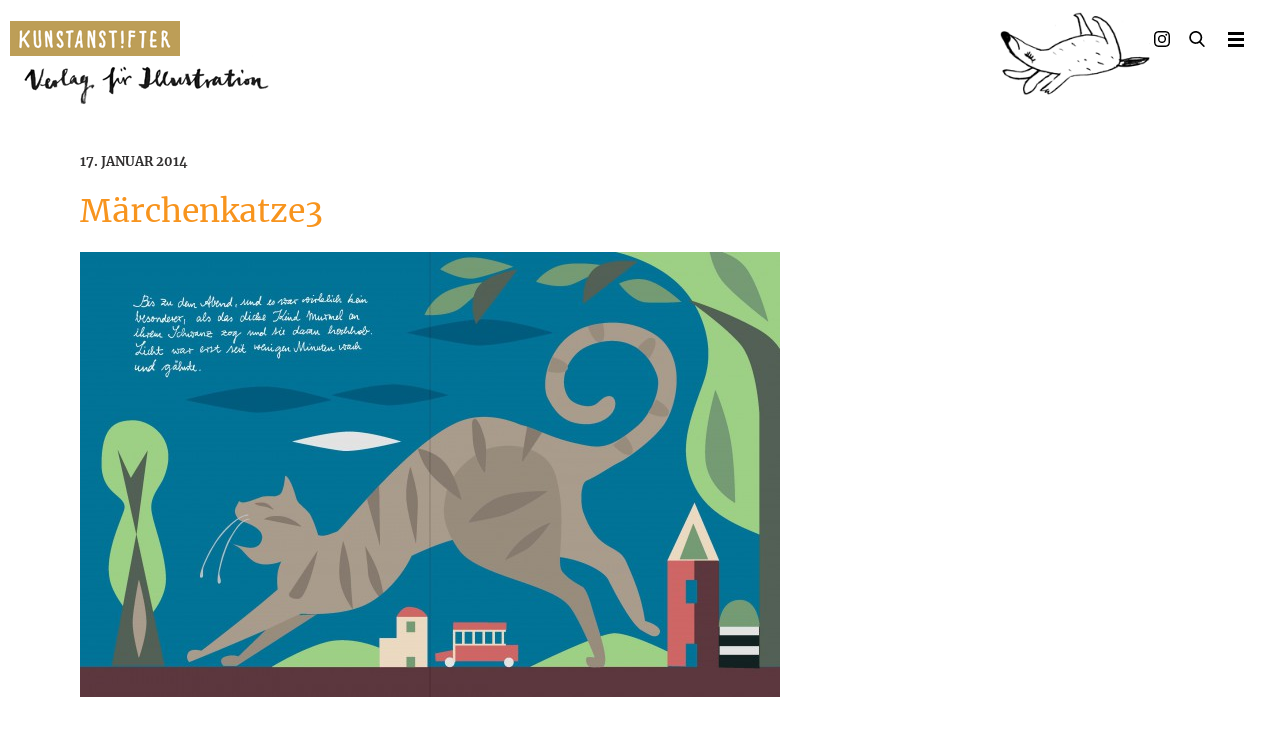

--- FILE ---
content_type: text/css
request_url: https://kunstanstifter.de/wp-content/themes/kunstanstifter/style.css?ver=4d33177020609a06b433e3fb7ac126ef
body_size: 9485
content:
@charset "UTF-8";
/*!
Theme Name: Kunstanstifter-Theme
Theme URI: http://kunstanstifter.de
Description: Theme for kunstanstifter.de.
Version: 1.0.0
Author: Dots United GmbH
Author URI: http://dotsunited.de
*/
/* normalize.css v2.1.2 | MIT License | git.io/normalize */
/* ==========================================================================
   HTML5 display definitions
   ========================================================================== */
/**
 * Correct `block` display not defined in IE 8/9.
 */
article,
aside,
details,
figcaption,
figure,
footer,
header,
hgroup,
main,
nav,
section,
summary {
  display: block;
}
/**
 * Correct `inline-block` display not defined in IE 8/9.
 */
audio,
canvas,
video {
  display: inline-block;
}
/**
 * Prevent modern browsers from displaying `audio` without controls.
 * Remove excess height in iOS 5 devices.
 */
audio:not([controls]) {
  display: none;
  height: 0;
}
/**
 * Address `[hidden]` styling not present in IE 8/9.
 * Hide the `template` element in IE, Safari, and Firefox < 22.
 */
[hidden],
template {
  display: none;
}
/* ==========================================================================
   Base
   ========================================================================== */
/**
 * 1. Set default font family to sans-serif.
 * 2. Prevent iOS text size adjust after orientation change, without disabling
 *    user zoom.
 */
html {
  font-family: sans-serif;
  /* 1 */
  -ms-text-size-adjust: 100%;
  /* 2 */
  -webkit-text-size-adjust: 100%;
  /* 2 */
}
/**
 * Remove default margin.
 */
body {
  margin: 0;
}
/* ==========================================================================
   Links
   ========================================================================== */
/**
 * Remove the gray background color from active links in IE 10.
 */
a {
  background: transparent;
}
/**
 * Improve readability when focused and also mouse hovered in all browsers.
 */
a:active,
a:hover {
  outline: 0;
}
/* ==========================================================================
   Typography
   ========================================================================== */
/**
 * Address variable `h1` font-size and margin within `section` and `article`
 * contexts in Firefox 4+, Safari 5, and Chrome.
 */
h1 {
  font-size: 2em;
  margin: 0.67em 0;
}
/**
 * Address styling not present in IE 8/9, Safari 5, and Chrome.
 */
abbr[title] {
  border-bottom: 1px dotted;
}
/**
 * Address style set to `bolder` in Firefox 4+, Safari 5, and Chrome.
 */
b,
strong {
  font-weight: bold;
}
/**
 * Address styling not present in Safari 5 and Chrome.
 */
dfn {
  font-style: italic;
}
/**
 * Address differences between Firefox and other browsers.
 */
hr {
  -moz-box-sizing: content-box;
  box-sizing: content-box;
  height: 0;
}
/**
 * Address styling not present in IE 8/9.
 */
mark {
  background: #ff0;
  color: #000;
}
/**
 * Correct font family set oddly in Safari 5 and Chrome.
 */
code,
kbd,
pre,
samp {
  font-family: monospace, serif;
  font-size: 1em;
}
/**
 * Improve readability of pre-formatted text in all browsers.
 */
pre {
  white-space: pre-wrap;
}
/**
 * Set consistent quote types.
 */
q {
  quotes: "\201C" "\201D" "\2018" "\2019";
}
/**
 * Address inconsistent and variable font size in all browsers.
 */
small {
  font-size: 80%;
}
/**
 * Prevent `sub` and `sup` affecting `line-height` in all browsers.
 */
sub,
sup {
  font-size: 75%;
  line-height: 0;
  position: relative;
  vertical-align: baseline;
}
sup {
  top: -0.5em;
}
sub {
  bottom: -0.25em;
}
/* ==========================================================================
   Embedded content
   ========================================================================== */
/**
 * Remove border when inside `a` element in IE 8/9.
 */
img {
  border: 0;
}
/**
 * Correct overflow displayed oddly in IE 9.
 */
svg:not(:root) {
  overflow: hidden;
}
/* ==========================================================================
   Figures
   ========================================================================== */
/**
 * Address margin not present in IE 8/9 and Safari 5.
 */
figure {
  margin: 0;
}
/* ==========================================================================
   Forms
   ========================================================================== */
/**
 * Define consistent border, margin, and padding.
 */
fieldset {
  border: 1px solid #c0c0c0;
  margin: 0 2px;
  padding: 0.35em 0.625em 0.75em;
}
/**
 * 1. Correct `color` not being inherited in IE 8/9.
 * 2. Remove padding so people aren't caught out if they zero out fieldsets.
 */
legend {
  border: 0;
  /* 1 */
  padding: 0;
  /* 2 */
}
/**
 * 1. Correct font family not being inherited in all browsers.
 * 2. Correct font size not being inherited in all browsers.
 * 3. Address margins set differently in Firefox 4+, Safari 5, and Chrome.
 */
button,
input,
select,
textarea {
  font-family: inherit;
  /* 1 */
  font-size: 100%;
  /* 2 */
  margin: 0;
  /* 3 */
}
/**
 * Address Firefox 4+ setting `line-height` on `input` using `!important` in
 * the UA stylesheet.
 */
button,
input {
  line-height: normal;
}
/**
 * Address inconsistent `text-transform` inheritance for `button` and `select`.
 * All other form control elements do not inherit `text-transform` values.
 * Correct `button` style inheritance in Chrome, Safari 5+, and IE 8+.
 * Correct `select` style inheritance in Firefox 4+ and Opera.
 */
button,
select {
  text-transform: none;
}
/**
 * 1. Avoid the WebKit bug in Android 4.0.* where (2) destroys native `audio`
 *    and `video` controls.
 * 2. Correct inability to style clickable `input` types in iOS.
 * 3. Improve usability and consistency of cursor style between image-type
 *    `input` and others.
 */
button,
html input[type="button"],
input[type="reset"],
input[type="submit"] {
  -webkit-appearance: button;
  /* 2 */
  cursor: pointer;
  /* 3 */
}
/**
 * Re-set default cursor for disabled elements.
 */
button[disabled],
html input[disabled] {
  cursor: default;
}
/**
 * 1. Address box sizing set to `content-box` in IE 8/9.
 * 2. Remove excess padding in IE 8/9.
 */
input[type="checkbox"],
input[type="radio"] {
  box-sizing: border-box;
  /* 1 */
  padding: 0;
  /* 2 */
}
/**
 * 1. Address `appearance` set to `searchfield` in Safari 5 and Chrome.
 * 2. Address `box-sizing` set to `border-box` in Safari 5 and Chrome
 *    (include `-moz` to future-proof).
 */
input[type="search"] {
  -webkit-appearance: textfield;
  /* 1 */
  -moz-box-sizing: content-box;
  -webkit-box-sizing: content-box;
  /* 2 */
  box-sizing: content-box;
}
/**
 * Remove inner padding and search cancel button in Safari 5 and Chrome
 * on OS X.
 */
input[type="search"]::-webkit-search-cancel-button,
input[type="search"]::-webkit-search-decoration {
  -webkit-appearance: none;
}
/**
 * Remove inner padding and border in Firefox 4+.
 */
button::-moz-focus-inner,
input::-moz-focus-inner {
  border: 0;
  padding: 0;
}
/**
 * 1. Remove default vertical scrollbar in IE 8/9.
 * 2. Improve readability and alignment in all browsers.
 */
textarea {
  overflow: auto;
  /* 1 */
  vertical-align: top;
  /* 2 */
}
/* ==========================================================================
   Tables
   ========================================================================== */
/**
 * Remove most spacing between table cells.
 */
table {
  border-collapse: collapse;
  border-spacing: 0;
}
html,
body {
  height: 100%;
}
body {
  background: #fff;
  font-family: "Local Merriweather Sans", "Helvetica", "Arial", sans-serif;
  font-size: 16px;
  line-height: 1.5;
  color: #312f2f;
  padding: 0;
}
* {
  -webkit-box-sizing: border-box;
  -moz-box-sizing: border-box;
  box-sizing: border-box;
}
a {
  color: #f7941e;
  /*&:visited {
        color: lighten(@color-highlight, 5%);
    }

    &:hover,
    &:active,
    &:focus {
        color: darken(@color-highlight, 10%);
    }*/
}
.url {
  display: inline-block;
  line-height: 26px;
  font-family: "Local Merriweather", serif;
  font-style: italic;
  color: #312f2f;
  padding-left: 2.1875em;
  background-image: url(assets/img/icon-url.png);
  background-repeat: no-repeat;
  background-position: 0 50%;
  background-size: 25px 25px;
}
@media only screen and (-webkit-min-device-pixel-ratio: 2), only screen and (min--moz-device-pixel-ratio: 2), only screen and (-o-min-device-pixel-ratio: 2/1), only screen and (min-device-pixel-ratio: 2), only screen and (min-resolution: 192dpi), only screen and (min-resolution: 2dppx) {
  .url {
    background-image: url(assets/img/icon-url@2x.png);
  }
}
/* Assistive text */
.screen-reader-text {
  clip: rect(1px, 1px, 1px, 1px);
  position: absolute !important;
}
.screen-reader-text:focus {
  background-color: #f1f1f1;
  border-radius: 3px;
  box-shadow: 0 0 2px 2px rgba(0, 0, 0, 0.6);
  clip: auto !important;
  color: #21759b;
  display: block;
  font-size: 14px;
  font-weight: bold;
  height: auto;
  line-height: normal;
  padding: 15px 23px 14px;
  position: absolute;
  left: 5px;
  top: 5px;
  text-decoration: none;
  width: auto;
  z-index: 100000;
  /* Above WP toolbar */
}
.btn {
  display: inline-block;
  background: #312f2f;
  color: #fcfcfc;
  text-decoration: none;
  padding: 0.9375em 1.5625em;
}
.btn:visited {
  color: #fcfcfc;
}
.btn:hover {
  color: #f7941e;
  box-shadow: 0 0 10px rgba(0, 0, 0, 0.2);
}
.btn-cart {
  padding-left: 4.6875em;
  background-image: url(assets/img/icon-cart.png);
  background-repeat: no-repeat;
  background-position: 1.5625em 50%;
  background-size: 2.0625em 1.875em;
}
@media only screen and (-webkit-min-device-pixel-ratio: 2), only screen and (min--moz-device-pixel-ratio: 2), only screen and (-o-min-device-pixel-ratio: 2/1), only screen and (min-device-pixel-ratio: 2), only screen and (min-resolution: 192dpi), only screen and (min-resolution: 2dppx) {
  .btn-cart {
    background-image: url(assets/img/icon-cart@2x.png);
  }
}
.btn-sample {
  display: inline-block;
  background: #F2AEAE;
  font-family: "Amaticsc Bold";
  font-size: 32px;
  color: #fcfcfc;
  margin-top: 10px;
  padding: 3px 25px;
  text-decoration: none;
  padding-right: 1.90625em;
  background-image: url(assets/img/icon-arrow.png);
  background-repeat: no-repeat;
  background-position: right 0.78125em center;
  background-size: 0.6875em 0.625em;
}
@media only screen and (-webkit-min-device-pixel-ratio: 2), only screen and (min--moz-device-pixel-ratio: 2), only screen and (-o-min-device-pixel-ratio: 2/1), only screen and (min-device-pixel-ratio: 2), only screen and (min-resolution: 192dpi), only screen and (min-resolution: 2dppx) {
  .btn-sample {
    background-image: url(assets/img/icon-arrow@2x.png);
  }
}
.btn-contact {
  display: inline-block;
  background: #FFF583;
  font-family: "Amaticsc Bold";
  font-size: 32px;
  color: #6363D3;
  margin-top: 10px;
  padding: 3px 25px;
  text-decoration: none;
  padding-right: 1.90625em;
  background-image: url(assets/img/icon-arrow-blue.png);
  background-repeat: no-repeat;
  background-position: right 0.78125em center;
  background-size: 0.6875em 0.625em;
}
@media only screen and (-webkit-min-device-pixel-ratio: 2), only screen and (min--moz-device-pixel-ratio: 2), only screen and (-o-min-device-pixel-ratio: 2/1), only screen and (min-device-pixel-ratio: 2), only screen and (min-resolution: 192dpi), only screen and (min-resolution: 2dppx) {
  .btn-contact {
    background-image: url(assets/img/icon-arrow-blue@2x.png);
  }
}
.gallery {
  letter-spacing: -0.31em;
  *letter-spacing: normal;
  *word-spacing: -0.43em;
  text-rendering: optimizespeed;
  display: -webkit-flex;
  -webkit-flex-flow: row wrap;
  display: -ms-flexbox;
  -ms-flex-flow: row wrap;
  font-family: FreeSans, Arimo, "Droid Sans", Helvetica, Arial, sans-serif;
}
.gallery .opera-only :-o-prefocus,
.gallery {
  word-spacing: -0.43em;
}
.gallery-item {
  width: 50%;
  display: inline-block;
  *display: inline;
  zoom: 1;
  letter-spacing: normal;
  word-spacing: normal;
  vertical-align: top;
  text-rendering: auto;
  font-family: "Local Merriweather Sans", "Helvetica", "Arial", sans-serif;
  margin: 0;
  padding: 0 2% 2% 0;
}
@media all and (max-width: 52em) {
  .gallery-item {
    width: 100%;
    padding: 0 0 2% 0;
  }
}
.gallery-icon {
  background: #f2f2f2;
  padding: 3% 4%;
}
.gallery-icon img {
  display: block;
  max-width: 100%;
  height: auto;
  margin: auto;
}
.page-header {
  position: relative;
  min-width: 16.25em;
  padding-top: 2.5em;
  margin-left: 5em;
  margin-right: 5em;
}
.page-header:before,
.page-header:after {
  content: " ";
  /* 1 */
  display: table;
  /* 2 */
}
.page-header:after {
  clear: both;
}
@media all and (max-width: 1475px) {
  .page-header {
    max-width: none;
    padding-top: 1.25em;
    margin-left: 0.625em;
    margin-right: 0.625em;
  }
}
.page-header--logo {
  display: block;
  float: left;
  width: 16.5625em;
  height: 5.6875em;
  margin-top: 0.0625em;
}
.page-header--logo img {
  width: 16.5625em;
}
@media all and (max-width: 52em) {
  .page-header--logo {
    width: 10.3125em;
    height: 3.5625em;
  }
  .page-header--logo img {
    width: 10.3125em;
  }
}
.page-header--nav {
  float: left;
  margin-left: 1em;
}
@media all and (max-width: 1566px) {
  .page-header--nav {
    float: right;
    margin-left: 0;
    margin-right: 30px;
  }
}
@media all and (max-width: 1475px) {
  .page-header--nav {
    display: none;
  }
}
.page-header--menu {
  float: right;
  display: none;
  margin-top: 5px;
  margin-right: 20px;
}
.page-header--menu .menu-main-btn {
  display: block;
  width: 1.75em;
  height: 1.75em;
  background-color: transparent;
  background-image: url(assets/img/icon-menu.svg);
  background-position: center center;
  background-repeat: no-repeat;
  background-size: 1em 1em;
  text-indent: -9999px;
}
.ie8 .page-header--menu .menu-main-btn,
.ie7 .page-header--menu .menu-main-btn {
  background-image: url(assets/img/icon-menu.png);
}
@media all and (max-width: 1475px) {
  .page-header--menu {
    display: block;
  }
}
.page-meta-header {
  width: 100%;
  left: 0;
  right: 0;
  margin: 0 auto;
  position: absolute;
  top: 14px;
  z-index: 5;
  display: flex;
  flex-direction: row;
  flex-wrap: wrap;
  align-items: center;
  justify-content: flex-end;
}
.page-header--lang {
  position: relative;
}
@media (max-width: 1475px) {
  .page-header--lang {
    display: none;
  }
}
.page-container {
  position: relative;
  z-index: 10;
  background: #fff;
  min-height: 100%;
  min-width: 100%;
}
.page-body {
  min-width: 16.25em;
  margin-top: 2.5em;
  margin-left: 5em;
  margin-right: 1.25em;
}
@media all and (max-width: 60em) {
  .page-body {
    border-top: 1px solid #f0f0f0;
    margin: 0;
    margin-top: 0.625em;
    padding-top: 1.25em;
    padding-left: 0.625em;
    padding-right: 0.625em;
  }
}
.page-footer {
  border-top: 1px solid #f0f0f0;
  min-width: 16.25em;
  margin-top: 3.75em;
  padding-top: 2.5em;
  padding-left: 5em;
  padding-right: 5em;
}
@media all and (max-width: 60em) {
  .page-footer {
    margin-top: 2.5em;
    padding-top: 1.25em;
    padding-left: 0.625em;
    padding-right: 0.625em;
  }
}
.page-footer .title {
  display: block;
  font-weight: bold;
  margin-bottom: 1.25em;
}
.page-footer ul {
  margin: 0;
  padding: 0;
  list-style: none;
}
.page-footer a,
.page-footer .copyright,
.page-footer address {
  font-size: 14px;
  font-size: 0.875rem;
  color: #312f2f;
  text-decoration: none;
  font-weight: 300;
  font-style: normal;
}
.page-footer a:hover {
  color: #f7941e;
}
.page-footer--container {
  letter-spacing: -0.31em;
  *letter-spacing: normal;
  *word-spacing: -0.43em;
  text-rendering: optimizespeed;
  display: -webkit-flex;
  -webkit-flex-flow: row wrap;
  display: -ms-flexbox;
  -ms-flex-flow: row wrap;
  font-family: FreeSans, Arimo, "Droid Sans", Helvetica, Arial, sans-serif;
}
.page-footer--container .opera-only :-o-prefocus,
.page-footer--container {
  word-spacing: -0.43em;
}
.page-footer--nav,
.page-footer--social,
.page-footer--address,
.page-footer--copyright {
  width: 25%;
  display: inline-block;
  *display: inline;
  zoom: 1;
  letter-spacing: normal;
  word-spacing: normal;
  vertical-align: top;
  text-rendering: auto;
  font-family: "Local Merriweather Sans", "Helvetica", "Arial", sans-serif;
  margin-bottom: 2.5em;
}
@media all and (max-width: 52em) {
  .page-footer--nav,
  .page-footer--social {
    width: 50%;
  }
  .page-footer--address,
  .page-footer--copyright {
    width: 100%;
  }
}
.menu-main-top .menu-main {
  margin: 0;
  padding: 0;
  list-style: none;
}
.menu-main-top .menu-main li {
  display: inline-block;
  margin-left: 1.25em;
}
.menu-main-top .menu-main a {
  text-transform: uppercase;
  text-decoration: none;
  color: #312f2f;
}
.menu-main-top .menu-main a:hover {
  color: #f7941e;
}
.menu-main-top .menu-main .current-menu-item a,
.menu-main-top .menu-main .current-menu-ancestor a {
  color: #f7941e;
}
@media (max-width: 1650px) {
  .menu-main-top .menu-main {
    font-size: 15px;
  }
  .menu-main-top .menu-main li {
    margin-left: 0.9375em;
  }
}
.menu-main-side {
  -webkit-box-sizing: border-box;
  -moz-box-sizing: border-box;
  box-sizing: border-box;
  display: none;
  position: fixed;
  right: 0;
  top: 0;
  height: 100%;
  z-index: 0;
  width: 16.25em;
  overflow-x: hidden;
  overflow-y: auto;
  background: #f5f5f5;
  padding: 1.875em;
}
.menu-main-side .menu-main {
  margin: 0;
  padding: 0;
  width: 12.5em;
  -webkit-transition: -webkit-transform 350ms ease, left 350ms ease;
  -moz-transition: -moz-transform 350ms ease, left 350ms ease;
  transition: transform 350ms ease, left 350ms ease;
}
.menu-main-side .menu-main li {
  display: block;
  margin: 0;
  padding: 0;
}
.menu-main-side .menu-main a {
  line-height: 26px;
  line-height: 1.625rem;
  color: #312f2f;
  display: block;
  padding: 0.6875em 0.9375em 0.625em 0.9375em;
  text-decoration: none;
  border-bottom: 1px solid #f0f0f0;
  text-shadow: 0 1px 0 #fff;
}
.menu-main-side .menu-main a:hover {
  color: #f7941e;
}
.menu-main-side .menu-main .current-menu-item a {
  color: #f7941e;
}
.admin-bar .menu-main-side {
  top: 28px;
}
/***/
@media all and (max-width: 1475px) {
  .menu-main-side {
    display: block;
  }
  .page-container {
    box-shadow: 5px 0 5px rgba(0, 0, 0, 0.2);
  }
  .page-container {
    -webkit-transition: -webkit-transform 350ms ease, left 350ms ease;
    -moz-transition: -moz-transform 350ms ease, left 350ms ease;
    transition: transform 350ms ease, left 350ms ease;
  }
  .menu-main-side-open .page-container {
    right: 16.25em;
    left: -16.25em;
  }
  .csstransforms3d .menu-main-side-open .page-container {
    right: 0;
    left: 0;
    -webkit-transform: translate3d(-16.25em, 0, 0);
    -moz-transform: translate3d(-16.25em, 0, 0);
    transform: translate3d(-16.25em, 0, 0);
  }
}
.menu-lang-top .menu-lang {
  margin: 0;
  padding: 0;
  list-style: none;
  font-size: 0.8em;
}
.menu-lang-top .menu-lang li {
  display: inline-block;
  margin-left: 0.9375em;
}
.menu-lang-top .menu-lang a {
  text-transform: uppercase;
  text-decoration: none;
  color: #7f7a7a;
}
.menu-lang-top .menu-lang a:hover {
  color: #f7941e;
}
.menu-main-side .menu-lang {
  margin-top: 2em;
}
.menu-main-side .menu-lang a {
  color: #7f7a7a;
  font-weight: 500;
}
.menu-main-side .menu-lang a:hover {
  color: #f7941e;
}
.awards {
  list-style: none;
  padding: 0;
}
.awards:before,
.awards:after {
  content: " ";
  /* 1 */
  display: table;
  /* 2 */
}
.awards:after {
  clear: both;
}
.awards li {
  float: left;
  margin: 0 30px 15px 0;
}
@media (max-width: 768px) {
  .awards li {
    width: 100% / 4;
    padding: 10px;
    margin: 0 0 15px;
  }
}
.awards img {
  display: block;
  max-height: 150px;
  width: auto;
}
@media (max-width: 768px) {
  .awards img {
    display: block;
    max-width: 100%;
    height: auto;
    margin: 0 auto;
  }
}
.main {
  font-family: "Local Merriweather", serif;
}
.main h2,
.main h3,
.main h4,
.main h5,
.main h6 {
  font-family: "Local Merriweather Sans", "Helvetica", "Arial", sans-serif;
  margin-top: 0;
  line-height: 1.2;
}
.main p {
  margin-top: 0;
}
.main--title {
  color: #f7941e;
  font-family: "Local Merriweather", serif;
  font-weight: 400;
  /*.font-size(26);*/
  line-height: 1.2;
}
.prevnext {
  margin-top: 1.25em;
}
.prevnext:before,
.prevnext:after {
  content: " ";
  /* 1 */
  display: table;
  /* 2 */
}
.prevnext:after {
  clear: both;
}
.prevnext--container {
  margin: 0;
  padding: 0;
  list-style: none;
}
.prevnext--container:before,
.prevnext--container:after {
  content: " ";
  /* 1 */
  display: table;
  /* 2 */
}
.prevnext--container:after {
  clear: both;
}
.prevnext--prev {
  float: right;
}
.prevnext--next {
  float: left;
}
.prevnext--loader {
  display: block;
  margin: 1.25em auto 0 auto;
  padding: 0.625em;
  width: 13.75em;
  text-align: center;
  border: 1px solid #f0f0f0;
  border-radius: 0.5em;
  background: #fff;
  text-decoration: none;
  font-family: "Local Merriweather Sans", "Helvetica", "Arial", sans-serif;
  color: #7f7a7a;
}
.prevnext--loader:hover,
.prevnext--loader:focus,
.prevnext--loader:active {
  color: #312f2f;
  border-color: #a3a3a3;
}
.prevnext--loader.spinner {
  text-align: left;
  text-indent: -9999px;
}
.masonry:before,
.masonry:after {
  content: " ";
  /* 1 */
  display: table;
  /* 2 */
}
.masonry:after {
  clear: both;
}
.masonry--box {
  float: left;
  display: block;
  margin: 0 1.25em 1.875em 0;
  width: 28.75em;
}
.masonry--box img {
  display: block;
  max-width: 100%;
  height: auto;
}
@media all and (max-width: 34em) {
  .masonry--box {
    width: 100%;
    float: none;
    margin-right: 0;
  }
}
.masonry--box-small {
  width: 13.75em;
}
@media all and (max-width: 34em) {
  .masonry--box-small {
    width: 100%;
    float: none;
    margin-right: 0;
  }
}
.masonry--box-large {
  width: 42.5em;
}
@media all and (max-width: 34em) {
  .masonry--box-large {
    width: 100%;
    float: none;
    margin-right: 0;
  }
}
/**** Isotope Filtering ****/
.isotope-item {
  z-index: 2;
}
.isotope-hidden.isotope-item {
  pointer-events: none;
  z-index: 1;
}
/**** Isotope CSS3 transitions ****/
.isotope .isotope-item {
  -webkit-transition-duration: 0.8s;
  -moz-transition-duration: 0.8s;
  -ms-transition-duration: 0.8s;
  -o-transition-duration: 0.8s;
  transition-duration: 0.8s;
}
.isotope .isotope-item {
  -webkit-transition-property: -webkit-transform, opacity;
  -moz-transition-property: -moz-transform, opacity;
  -ms-transition-property: -ms-transform, opacity;
  -o-transition-property: -o-transform, opacity;
  transition-property: transform, opacity;
}
.icon-download {
  display: inline-block;
  vertical-align: -10%;
  background-image: url('assets/img/icon-download.png');
  background-repeat: no-repeat;
  width: 14px;
  height: 14px;
}
@media (-webkit-min-device-pixel-ratio: 2), (min-resolution: 192dpi) {
  .icon-download {
    background-image: url('assets/img/icon-download@2x.png');
    background-size: 14px 14px;
  }
}
.pressmaterial__downloads-title {
  color: #7f7a7a;
  margin: 0 0 10px;
}
.pressmaterial__downloads-list {
  margin: 0 0 20px;
  padding: 0;
  list-style: none;
}
.pressmaterial__downloads-item {
  border-top: 1px solid #f0f0f0;
  padding: 2px 0;
}
.pressmaterial__downloads-item:first-child {
  border-top: none;
}
.pressmaterial__downloads-item a {
  text-decoration: none;
}
.pressmaterial__downloads-item a:hover {
  text-decoration: none;
}
.pressmaterial__downloads-label {
  font-size: 80%;
  color: #7f7a7a;
}
.list:before,
.list:after {
  content: " ";
  /* 1 */
  display: table;
  /* 2 */
}
.list:after {
  clear: both;
}
.list--box {
  float: left;
  display: block;
  margin: 0;
}
.list__item {
  margin-bottom: 20px;
}
.list__item:before,
.list__item:after {
  content: " ";
  /* 1 */
  display: table;
  /* 2 */
}
.list__item:after {
  clear: both;
}
@media (max-width: 820px) {
  .list__item {
    margin-bottom: 40px;
  }
}
.list__thumbnail {
  background-color: #F2F2F2;
  width: 250px;
  height: 250px;
  float: left;
  padding: 10px;
  margin-right: 20px;
}
.list__thumbnail span {
  display: block;
  width: 100%;
  height: 100%;
  background-size: contain;
  background-position: center center;
  background-repeat: no-repeat;
}
@media (max-width: 768px) {
  .list__thumbnail {
    width: 100px;
    height: 100px;
    margin-right: 0;
    margin-bottom: 10px;
  }
}
.list__content {
  float: left;
  width: 700px;
}
@media (max-width: 1070px) {
  .list__content {
    width: 500px;
  }
}
@media (max-width: 820px) {
  .list__content {
    width: 440px;
  }
}
@media (max-width: 768px) {
  .list__content {
    width: 100%;
  }
}
.list__post-type {
  float: right;
  background-color: #BD9E57;
  color: #fff;
  padding: 5px 15px;
  display: inline-block;
  font-size: 12px;
}
@media (max-width: 768px) {
  .list__post-type {
    float: none;
    margin-bottom: 10px;
  }
}
.list__author {
  display: block;
  text-transform: none;
  font-size: 12px;
  font-size: 0.75rem;
  margin: 0 0 0.625em 0;
}
.list__link {
  text-decoration: none;
}
.list__link h2 {
  text-transform: uppercase;
  font-size: 18px;
  font-size: 1.125rem;
  font-weight: 700;
  color: #000;
  margin: 0 0 0.625em 0;
}
.list__link:hover h2 {
  color: #f7941e;
}
.list__note {
  visibility: hidden;
}
.list__note--shown {
  visibility: visible;
}
.list__excerpt {
  font-size: 14px;
  font-size: 0.875rem;
  line-height: 24px;
  line-height: 1.5rem;
}
.list__excerpt .more {
  display: block;
  margin-top: 0.625em;
  color: #f7941e;
}
.post-single--content {
  letter-spacing: -0.31em;
  *letter-spacing: normal;
  *word-spacing: -0.43em;
  text-rendering: optimizespeed;
  display: -webkit-flex;
  -webkit-flex-flow: row wrap;
  display: -ms-flexbox;
  -ms-flex-flow: row wrap;
  font-family: FreeSans, Arimo, "Droid Sans", Helvetica, Arial, sans-serif;
}
.post-single--content .opera-only :-o-prefocus,
.post-single--content {
  word-spacing: -0.43em;
}
.post-single--date {
  display: block;
  text-transform: uppercase;
  font-size: 13px;
  font-size: 0.8125rem;
  font-weight: 700;
  margin: 0 0 0.625em 0;
}
.post-single--thumbnail {
  width: 25%;
  display: inline-block;
  *display: inline;
  zoom: 1;
  letter-spacing: normal;
  word-spacing: normal;
  vertical-align: top;
  text-rendering: auto;
  font-family: "Local Merriweather Sans", "Helvetica", "Arial", sans-serif;
}
.post-single--thumbnail img {
  display: block;
  max-width: 100%;
  height: auto;
  margin: auto;
}
.post-single--text {
  width: 100%;
  display: inline-block;
  *display: inline;
  zoom: 1;
  letter-spacing: normal;
  word-spacing: normal;
  vertical-align: top;
  text-rendering: auto;
  font-family: "Local Merriweather Sans", "Helvetica", "Arial", sans-serif;
  font-family: "Local Merriweather", serif;
}
.post-single--content-thumbnail .post-single--text {
  width: 75%;
  padding-left: 6%;
}
@media all and (max-width: 52em) {
  .post-single--thumbnail {
    width: 100%;
    margin-bottom: 4%;
  }
  .post-single--content-thumbnail .post-single--text {
    width: 100%;
    padding-left: 0;
  }
}
.wp-caption-text {
  font-size: 14px;
  font-family: "Local Merriweather", serif;
  color: #7f7a7a;
}
.post-masonry .wp-caption-text {
  font-size: 12px;
  margin-top: -13px;
}
.post-single--thumbnail .wp-caption-text {
  max-width: 280px;
  margin-top: 5px;
  margin-left: auto;
  margin-right: auto;
}
.post-masonry {
  background: #fff;
}
.post-masonry--anchor,
.post-masonry--anchor:visited {
  display: block;
  color: #312f2f;
  text-decoration: none;
}
.post-masonry--thumbnail {
  margin: 0 auto 1.25em auto;
  display: block;
  max-width: 100%;
  height: auto;
}
.post-masonry--date {
  display: block;
  text-transform: uppercase;
  font-size: 12px;
  font-size: 0.75rem;
  margin: 0 0 0.625em 0;
}
.post-masonry--title {
  text-transform: uppercase;
  font-size: 18px;
  font-size: 1.125rem;
  font-weight: 700;
  margin: 0 0 0.625em 0;
}
.post-masonry--anchor:hover .post-masonry--title {
  color: #f7941e;
}
.post-masonry--excerpt {
  font-size: 14px;
  font-size: 0.875rem;
  line-height: 24px;
  line-height: 1.5rem;
}
.post-masonry--excerpt .more {
  display: block;
  margin-top: -0.625em;
  color: #f7941e;
}
.post-masonry--row:before,
.post-masonry--row:after {
  content: " ";
  /* 1 */
  display: table;
  /* 2 */
}
.post-masonry--row:after {
  clear: both;
}
.post-masonry--col-left {
  float: left;
  width: 35%;
}
@media (max-width: 650px) {
  .post-masonry--col-left {
    float: none;
    width: 100%;
  }
}
.post-masonry--col-left img {
  margin-right: 20px;
}
@media (max-width: 650px) {
  .post-masonry--col-left img {
    margin: 0 auto 20px;
  }
}
.post-masonry--col-right {
  margin-left: 35%;
  width: 65%;
}
@media (max-width: 650px) {
  .post-masonry--col-right {
    margin: 0;
    width: 100%;
  }
}
.post-filter {
  padding: 0;
  list-style: none;
  font-style: italic;
  margin-bottom: 25px;
}
.post-filter:before,
.post-filter:after {
  content: " ";
  /* 1 */
  display: table;
  /* 2 */
}
.post-filter:after {
  clear: both;
}
.post-filter li {
  display: inline-block;
  margin: 0 15px 0 0;
  cursor: pointer;
}
.post-filter .label {
  cursor: default;
  color: #7f7a7a;
}
.book-single--content {
  letter-spacing: -0.31em;
  *letter-spacing: normal;
  *word-spacing: -0.43em;
  text-rendering: optimizespeed;
  display: -webkit-flex;
  -webkit-flex-flow: row wrap;
  display: -ms-flexbox;
  -ms-flex-flow: row wrap;
  font-family: FreeSans, Arimo, "Droid Sans", Helvetica, Arial, sans-serif;
}
.book-single--content .opera-only :-o-prefocus,
.book-single--content {
  word-spacing: -0.43em;
}
.book-single--thumbnail {
  width: 41.66666667%;
  display: inline-block;
  *display: inline;
  zoom: 1;
  letter-spacing: normal;
  word-spacing: normal;
  vertical-align: top;
  text-rendering: auto;
  font-family: "Local Merriweather Sans", "Helvetica", "Arial", sans-serif;
  background: #f2f2f2;
  padding: 3% 4%;
}
.book-single--thumbnail img {
  display: block;
  max-width: 100%;
  height: auto;
  margin: auto;
}
.book-single--text {
  width: 58.33333333%;
  display: inline-block;
  *display: inline;
  zoom: 1;
  letter-spacing: normal;
  word-spacing: normal;
  vertical-align: top;
  text-rendering: auto;
  font-family: "Local Merriweather Sans", "Helvetica", "Arial", sans-serif;
  letter-spacing: -0.31em;
  *letter-spacing: normal;
  *word-spacing: -0.43em;
  text-rendering: optimizespeed;
  display: -webkit-flex;
  -webkit-flex-flow: row wrap;
  display: -ms-flexbox;
  -ms-flex-flow: row wrap;
  font-family: FreeSans, Arimo, "Droid Sans", Helvetica, Arial, sans-serif;
}
.book-single--text .opera-only :-o-prefocus,
.book-single--text {
  word-spacing: -0.43em;
}
.book-single--description {
  width: 75%;
  display: inline-block;
  *display: inline;
  zoom: 1;
  letter-spacing: normal;
  word-spacing: normal;
  vertical-align: top;
  text-rendering: auto;
  font-family: "Local Merriweather Sans", "Helvetica", "Arial", sans-serif;
  font-family: "Local Merriweather", serif;
  padding: 0 8%;
}
.book-single--description h1,
.book-single--description h2,
.book-single--description h3,
.book-single--description h4,
.book-single--description h5,
.book-single--description h6 {
  font-family: "Local Merriweather Sans", "Helvetica", "Arial", sans-serif;
}
.book-single--info {
  width: 25%;
  display: inline-block;
  *display: inline;
  zoom: 1;
  letter-spacing: normal;
  word-spacing: normal;
  vertical-align: top;
  text-rendering: auto;
  font-family: "Local Merriweather Sans", "Helvetica", "Arial", sans-serif;
  font-family: "Local Merriweather", serif;
}
.book-single--info .label {
  font-family: "Local Merriweather Sans", "Helvetica", "Arial", sans-serif;
  font-weight: 700;
}
.book-single--authors h3 {
  font-family: "Local Merriweather Sans", "Helvetica", "Arial", sans-serif;
}
.book-single--authors ul {
  padding: 0;
  list-style: none;
}
.book-single--authors li {
  margin-bottom: 0.3125em;
}
.book-single--authors li:before,
.book-single--authors li:after {
  content: " ";
  /* 1 */
  display: table;
  /* 2 */
}
.book-single--authors li:after {
  clear: both;
}
.book-single--authors a {
  display: block;
  position: relative;
  height: 3.125em;
  color: #312f2f;
}
.book-single--authors img {
  float: left;
  display: inline-block;
  margin-right: 0.625em;
}
.book-single--authors .title {
  position: absolute;
  left: 3.75em;
  top: 50%;
  -webkit-transform: translate(0, -50%);
  -ms-transform: translate(0, -50%);
  transform: translate(0, -50%);
  display: block;
  text-decoration: underline;
}
.book-single--additional {
  margin-top: 2.5em;
}
@media all and (max-width: 97em) {
  .book-single--description,
  .book-single--info {
    width: 100%;
  }
  .book-single--description {
    padding-right: 0;
  }
  .book-single--info {
    margin-top: 2%;
    padding-left: 8%;
  }
}
@media all and (max-width: 52em) {
  .book-single--thumbnail,
  .book-single--text {
    width: 100%;
  }
  .book-single--thumbnail {
    margin-bottom: 4%;
  }
  .book-single--description,
  .book-single--info {
    padding-left: 0;
    padding-right: 0;
  }
}
.book-masonry--anchor {
  position: relative;
  display: block;
  margin: auto;
  text-decoration: none;
  overflow: hidden;
}
.masonry--box .book-masonry--anchor {
  max-width: 28.75em;
}
.masonry--box-small .book-masonry--anchor {
  max-width: 13.75em;
}
.masonry--box-large .book-masonry--anchor {
  max-width: 42.5em;
}
.book-masonry--anchor:hover .book-masonry--badge {
  opacity: 0;
  filter: alpha(opacity=0);
}
.book-masonry--badge {
  position: absolute;
  bottom: 0;
  left: 0;
  z-index: 99;
  opacity: 1;
  filter: alpha(opacity=100);
  -webkit-transition: opacity 0.3s ease-in-out;
  -moz-transition: opacity 0.3s ease-in-out;
  transition: opacity 0.3s ease-in-out;
}
.book-masonry--thumbnail {
  position: relative;
  z-index: 2;
  -webkit-backface-visibility: hidden;
  backface-visibility: hidden;
  -webkit-transition: -webkit-transform 0.6s;
  -moz-transition: -moz-transform 0.6s;
  -o-transition: -o-transform 0.6s;
  transition: transform 0.6s;
  -webkit-perspective: 1000;
  perspective: 1000;
  -webkit-transform: rotateY(0);
  -ms-transform: rotateY(0);
  transform: rotateY(0);
  display: block;
}
.no-js *:hover > .book-masonry--thumbnail,
*.flip-hover .book-masonry--thumbnail {
  -webkit-transform: rotateY(180deg);
  -ms-transform: rotateY(180deg);
  transform: rotateY(180deg);
}
.book-masonry--info {
  position: absolute;
  top: 0;
  left: 0;
  -webkit-backface-visibility: hidden;
  backface-visibility: hidden;
  -webkit-transition: -webkit-transform 0.6s;
  -moz-transition: -moz-transform 0.6s;
  -o-transition: -o-transform 0.6s;
  transition: transform 0.6s;
  -webkit-perspective: 1000;
  perspective: 1000;
  -webkit-transform: rotateY(180deg);
  -ms-transform: rotateY(180deg);
  transform: rotateY(180deg);
  background: #f7941e;
  bottom: 0;
  right: 0;
}
.no-js *:hover > .book-masonry--info,
*.flip-hover .book-masonry--info {
  -webkit-transform: rotateY(0);
  -ms-transform: rotateY(0);
  transform: rotateY(0);
}
.book-masonry--info .container {
  position: absolute;
  left: 50%;
  top: 50%;
  -webkit-transform: translate(-50%, -50%);
  -ms-transform: translate(-50%, -50%);
  transform: translate(-50%, -50%);
  text-align: center;
  width: 100%;
  padding: 0.625em;
}
.book-masonry--info .title {
  font-family: "Local Merriweather", serif;
  font-size: 16px;
  font-size: 1rem;
  line-height: 22px;
  line-height: 1.375rem;
  font-weight: 300;
  font-style: italic;
  color: #fff;
  margin: 0;
}
.book-masonry--info .author {
  font-family: "Local Merriweather", serif;
  font-size: 13px;
  font-size: 0.8125rem;
  line-height: 16px;
  line-height: 1rem;
  font-weight: 300;
  font-style: italic;
  color: #312f2f;
}
.author-single--content {
  letter-spacing: -0.31em;
  *letter-spacing: normal;
  *word-spacing: -0.43em;
  text-rendering: optimizespeed;
  display: -webkit-flex;
  -webkit-flex-flow: row wrap;
  display: -ms-flexbox;
  -ms-flex-flow: row wrap;
  font-family: FreeSans, Arimo, "Droid Sans", Helvetica, Arial, sans-serif;
}
.author-single--content .opera-only :-o-prefocus,
.author-single--content {
  word-spacing: -0.43em;
}
.author-single--thumbnail {
  width: 25%;
  display: inline-block;
  *display: inline;
  zoom: 1;
  letter-spacing: normal;
  word-spacing: normal;
  vertical-align: top;
  text-rendering: auto;
  font-family: "Local Merriweather Sans", "Helvetica", "Arial", sans-serif;
  background: #f2f2f2;
  padding: 2% 4%;
}
.author-single--thumbnail img {
  display: block;
  max-width: 100%;
  height: auto;
  margin: auto;
}
.author-single--caption {
  font-size: 12px;
  color: #656565;
  padding: 8px;
}
.author-single--text {
  width: 75%;
  display: inline-block;
  *display: inline;
  zoom: 1;
  letter-spacing: normal;
  word-spacing: normal;
  vertical-align: top;
  text-rendering: auto;
  font-family: "Local Merriweather Sans", "Helvetica", "Arial", sans-serif;
  letter-spacing: -0.31em;
  *letter-spacing: normal;
  *word-spacing: -0.43em;
  text-rendering: optimizespeed;
  display: -webkit-flex;
  -webkit-flex-flow: row wrap;
  display: -ms-flexbox;
  -ms-flex-flow: row wrap;
  font-family: FreeSans, Arimo, "Droid Sans", Helvetica, Arial, sans-serif;
}
.author-single--text .opera-only :-o-prefocus,
.author-single--text {
  word-spacing: -0.43em;
}
.author-single--description {
  width: 75%;
  display: inline-block;
  *display: inline;
  zoom: 1;
  letter-spacing: normal;
  word-spacing: normal;
  vertical-align: top;
  text-rendering: auto;
  font-family: "Local Merriweather Sans", "Helvetica", "Arial", sans-serif;
  font-family: "Local Merriweather", serif;
  padding: 0 8%;
}
.author-single--description h1,
.author-single--description h2,
.author-single--description h3,
.author-single--description h4,
.author-single--description h5,
.author-single--description h6 {
  font-family: "Local Merriweather Sans", "Helvetica", "Arial", sans-serif;
}
.author-single--info {
  width: 25%;
  display: inline-block;
  *display: inline;
  zoom: 1;
  letter-spacing: normal;
  word-spacing: normal;
  vertical-align: top;
  text-rendering: auto;
  font-family: "Local Merriweather Sans", "Helvetica", "Arial", sans-serif;
  font-family: "Local Merriweather", serif;
}
.author-single--info .label {
  font-family: "Local Merriweather Sans", "Helvetica", "Arial", sans-serif;
  font-weight: 700;
}
.author-single--books h3 {
  font-family: "Local Merriweather Sans", "Helvetica", "Arial", sans-serif;
}
.author-single--books ul {
  padding: 0;
  list-style: none;
}
.author-single--books li {
  margin-bottom: 0.3125em;
}
.author-single--books li:before,
.author-single--books li:after {
  content: " ";
  /* 1 */
  display: table;
  /* 2 */
}
.author-single--books li:after {
  clear: both;
}
.author-single--books a {
  display: block;
  position: relative;
  height: 3.125em;
  color: #312f2f;
}
.author-single--books img {
  float: left;
  display: inline-block;
  margin-right: 0.625em;
}
.author-single--books .title {
  position: absolute;
  left: 3.75em;
  top: 50%;
  -webkit-transform: translate(0, -50%);
  -ms-transform: translate(0, -50%);
  transform: translate(0, -50%);
  display: block;
  text-decoration: underline;
}
.author-single--additional {
  margin-top: 2.5em;
}
@media all and (max-width: 80em) {
  .author-single--description,
  .author-single--info {
    width: 100%;
  }
  .author-single--description {
    padding-right: 0;
  }
  .author-single--info {
    margin-top: 2%;
    padding-left: 8%;
  }
}
@media all and (max-width: 52em) {
  .author-single--thumbnail,
  .author-single--text {
    width: 100%;
  }
  .author-single--thumbnail {
    margin-bottom: 4%;
  }
  .author-single--description,
  .author-single--info {
    padding-left: 0;
    padding-right: 0;
  }
}
.author-list {
  width: 8.75em;
  height: 11.25em;
}
@media all and (max-width: 29em) {
  .author-list {
    min-width: 9.375em;
    width: 50%;
    height: auto;
    margin-bottom: 0.625em;
  }
}
.author-list--anchor {
  position: relative;
  display: block;
  margin: auto;
  text-decoration: none;
  width: 8.75em;
}
.author-list--thumbnail {
  position: relative;
  z-index: 2;
  -webkit-backface-visibility: hidden;
  backface-visibility: hidden;
  -webkit-transition: -webkit-transform 0.6s;
  -moz-transition: -moz-transform 0.6s;
  -o-transition: -o-transform 0.6s;
  transition: transform 0.6s;
  -webkit-perspective: 1000;
  perspective: 1000;
  -webkit-transform: rotateY(0);
  -ms-transform: rotateY(0);
  transform: rotateY(0);
  display: block;
  width: 8.75em;
  height: 11.25em !important;
}
.no-js *:hover > .author-list--thumbnail,
*.flip-hover .author-list--thumbnail {
  -webkit-transform: rotateY(180deg);
  -ms-transform: rotateY(180deg);
  transform: rotateY(180deg);
}
.author-list--info {
  position: absolute;
  top: 0;
  left: 0;
  -webkit-backface-visibility: hidden;
  backface-visibility: hidden;
  -webkit-transition: -webkit-transform 0.6s;
  -moz-transition: -moz-transform 0.6s;
  -o-transition: -o-transform 0.6s;
  transition: transform 0.6s;
  -webkit-perspective: 1000;
  perspective: 1000;
  -webkit-transform: rotateY(180deg);
  -ms-transform: rotateY(180deg);
  transform: rotateY(180deg);
  background: #f7941e;
  bottom: 0;
  right: 0;
}
.no-js *:hover > .author-list--info,
*.flip-hover .author-list--info {
  -webkit-transform: rotateY(0);
  -ms-transform: rotateY(0);
  transform: rotateY(0);
}
.author-list--info .container {
  position: absolute;
  left: 50%;
  top: 50%;
  -webkit-transform: translate(-50%, -50%);
  -ms-transform: translate(-50%, -50%);
  transform: translate(-50%, -50%);
  text-align: center;
  width: 100%;
  padding: 0.625em;
}
.author-list--info .title {
  font-family: "Local Merriweather", serif;
  font-size: 16px;
  font-size: 1rem;
  line-height: 22px;
  line-height: 1.375rem;
  font-weight: 300;
  font-style: italic;
  color: #fff;
  margin: 0;
}
.author-list-detail {
  -webkit-transition: height 0.4s;
  -moz-transition: height 0.4s;
  transition: height 0.4s;
  overflow: hidden;
  float: left;
  display: block;
  width: 100%;
  padding: 2.5em 0;
}
.author-masonry--anchor {
  display: block;
  border: 1px solid #f0f0f0;
  padding: 1.25em;
  text-decoration: none;
}
.author-masonry--thumbnail {
  margin: auto;
  display: block;
  max-width: 100%;
  height: auto;
}
.author-masonry--info .container {
  text-align: center;
  width: 100%;
  padding: 0.625em 0.625em 0 0.625em;
}
.author-masonry--info .title {
  font-family: "Local Merriweather", serif;
  font-size: 16px;
  font-size: 1rem;
  line-height: 22px;
  line-height: 1.375rem;
  font-style: italic;
  margin: 0;
  color: #312f2f;
}
.page-single--content {
  letter-spacing: -0.31em;
  *letter-spacing: normal;
  *word-spacing: -0.43em;
  text-rendering: optimizespeed;
  display: -webkit-flex;
  -webkit-flex-flow: row wrap;
  display: -ms-flexbox;
  -ms-flex-flow: row wrap;
  font-family: FreeSans, Arimo, "Droid Sans", Helvetica, Arial, sans-serif;
}
.page-single--content .opera-only :-o-prefocus,
.page-single--content {
  word-spacing: -0.43em;
}
.page-single--thumbnail {
  width: 25%;
  display: inline-block;
  *display: inline;
  zoom: 1;
  letter-spacing: normal;
  word-spacing: normal;
  vertical-align: top;
  text-rendering: auto;
  font-family: "Local Merriweather Sans", "Helvetica", "Arial", sans-serif;
}
.page-single--thumbnail img {
  display: block;
  max-width: 100%;
  height: auto;
  margin: auto;
}
.page-single--text {
  width: 100%;
  display: inline-block;
  *display: inline;
  zoom: 1;
  letter-spacing: normal;
  word-spacing: normal;
  vertical-align: top;
  text-rendering: auto;
  font-family: "Local Merriweather Sans", "Helvetica", "Arial", sans-serif;
  font-family: "Local Merriweather", serif;
}
.page-single--content-thumbnail .page-single--text {
  width: 75%;
  padding-left: 6%;
}
@media all and (max-width: 52em) {
  .page-single--thumbnail {
    width: 100%;
    margin-bottom: 4%;
  }
  .page-single--content-thumbnail .page-single--text {
    width: 100%;
    padding-left: 0;
  }
}
.search-icon {
  display: none;
  position: absolute;
  top: 2.5em;
  right: 0;
  z-index: 5;
  margin-top: 0.1875em;
  width: 16px !important;
  height: 16px !important;
  padding: 0;
  cursor: pointer;
  border: none;
  background: transparent;
  opacity: 1;
  -webkit-transition: opacity 850ms cubic-bezier(0.23, 1, 0.33, 1);
  transition: opacity 850ms cubic-bezier(0.23, 1, 0.33, 1);
}
.search-icon img {
  width: 16px;
  height: 16px;
  display: block;
}
@media all and (max-width: 1475px) {
  .search-icon {
    display: block;
    top: 28px;
    right: 65px;
  }
}
.search-icon:hover {
  opacity: 0.8;
}
.search-icon--desktop {
  display: block;
  position: relative;
  top: inherit;
  margin-top: -26px;
  margin-left: 24px;
}
@media all and (max-width: 1475px) {
  .search-icon--desktop {
    display: none;
  }
}
.search-form {
  z-index: 1002;
  max-width: 600px;
  width: calc(100% - 20px);
  display: block;
  position: relative;
  float: left;
}
.search-form:before,
.search-form:after {
  content: " ";
  /* 1 */
  display: table;
  /* 2 */
}
.search-form:after {
  clear: both;
}
.search-form .search-form {
  margin-top: 10px;
}
.search-form label {
  display: inline-block;
  width: 100%;
  position: relative;
}
.search-form .search-field {
  -webkit-appearance: textfield;
  cursor: text;
  background-color: #BD9E57;
  color: #fff;
  border-radius: 0;
  font-size: 16px;
  margin: 0;
  padding: 0 10px 0 10px;
  height: 55px;
  position: relative;
  z-index: 100;
  width: calc(100% - 55px);
  border: none;
}
.search-form .search-field::-webkit-search-decoration {
  -webkit-appearance: none;
}
.search-form .search-field::-webkit-input-placeholder {
  color: #fff;
  opacity: 1;
}
.search-form .search-field::-moz-placeholder {
  color: #fff;
  opacity: 1;
}
.search-form .search-field:-ms-input-placeholder {
  color: #fff;
  opacity: 1;
}
.search-form .search-field:-moz-placeholder {
  color: #fff;
  opacity: 1;
}
.search-form .search-submit {
  width: 55px;
  height: 55px;
  display: block;
  position: absolute;
  right: -20px;
  top: 0;
  color: #fff;
  background-color: #BD9E57;
  background-image: url(assets/img/search-white.svg);
  background-size: 20px 20px;
  background-position: center center;
  background-repeat: no-repeat;
  -webkit-appearance: none;
  border: none;
}
.search-link {
  color: #BD9E57;
  cursor: pointer;
}
.instagram-icon {
  display: none;
  position: absolute;
  top: 2.5em;
  right: 0;
  z-index: 5;
  margin-top: 0.1875em;
  width: 16px !important;
  height: 16px !important;
  padding: 0;
  cursor: pointer;
  border: none;
  background: transparent;
  opacity: 1;
  -webkit-transition: opacity 850ms cubic-bezier(0.23, 1, 0.33, 1);
  transition: opacity 850ms cubic-bezier(0.23, 1, 0.33, 1);
}
.instagram-icon img {
  width: 16px;
  height: 16px;
  display: block;
}
@media all and (max-width: 1475px) {
  .instagram-icon {
    display: block;
    top: 28px;
    right: 100px;
  }
}
.instagram-icon:hover {
  opacity: 0.8;
}
.instagram-icon--desktop {
  display: block;
  position: relative;
  top: inherit;
  margin-top: -26px;
  margin-left: 24px;
}
@media all and (max-width: 1475px) {
  .instagram-icon--desktop {
    display: none;
  }
}
/* Overlay style */
.overlay {
  position: fixed;
  width: 100%;
  height: 100%;
  top: 0;
  left: 0;
  background: #fff;
  opacity: 0;
  visibility: hidden;
  -webkit-transition: opacity 850ms cubic-bezier(0.23, 1, 0.33, 1), visibility 0s 850ms cubic-bezier(0.23, 1, 0.33, 1);
  transition: opacity 850ms cubic-bezier(0.23, 1, 0.33, 1), visibility 0s 850ms cubic-bezier(0.23, 1, 0.33, 1);
}
.overlay .overlay-close {
  width: 80px;
  height: 80px;
  position: absolute;
  right: 20px;
  top: 20px;
  overflow: hidden;
  border: none;
  text-indent: 200%;
  color: transparent;
  outline: none;
  z-index: 100;
}
.overlay--open .overlay {
  opacity: 1;
  visibility: visible;
  -webkit-transition: opacity 850ms cubic-bezier(0.23, 1, 0.33, 1);
  transition: opacity 850ms cubic-bezier(0.23, 1, 0.33, 1);
  z-index: 1020;
}
.overlay__close {
  position: absolute;
  top: 20px;
  right: 20px;
  border: none;
  background: transparent;
  width: 30px;
  height: 30px;
  opacity: 1;
  padding: 0;
  margin: 0;
  -webkit-transition: opacity 850ms cubic-bezier(0.23, 1, 0.33, 1);
  transition: opacity 850ms cubic-bezier(0.23, 1, 0.33, 1);
}
.overlay__close img {
  width: 30px;
  height: 30px;
  display: block;
}
.overlay__close:hover {
  opacity: 0.8;
}
.overlay__content {
  display: flex;
  justify-content: center;
  align-items: center;
  height: 100%;
  width: 100%;
}
.overlay__form,
.overlay__info {
  max-width: 600px;
  width: 100%;
  padding: 16px;
  display: block;
  position: relative;
  margin: 0 auto;
}
.overlay__form:before,
.overlay__info:before,
.overlay__form:after,
.overlay__info:after {
  content: " ";
  /* 1 */
  display: table;
  /* 2 */
}
.overlay__form:after,
.overlay__info:after {
  clear: both;
}
.slider {
  position: relative;
  width: 100%;
  overflow: hidden;
  margin-bottom: 1rem;
}
.slider .slick-list {
  height: 500px !important;
}
@media (max-width: 768px) {
  .slider .slick-list {
    height: 300px !important;
  }
}
@media (max-width: 480px) {
  .slider .slick-list {
    height: 200px !important;
  }
}
.slider:has(.slick-dots button:focus-visible) {
  outline: 3px solid black !important;
  outline-offset: 0px !important;
}
.slick-slider__item {
  height: 500px;
  width: 100%;
  background-size: cover;
  background-repeat: no-repeat;
  background-position: center center;
  display: inline-flex !important;
  justify-content: center;
  align-items: center;
}
@media (max-width: 768px) {
  .slick-slider__item {
    height: 300px;
  }
}
@media (max-width: 480px) {
  .slick-slider__item {
    height: 200px;
  }
}
.slick-slider__item .slick-slider__item__overlay {
  opacity: 0;
  text-align: center;
  transition: background-color 155ms ease-in-out;
}
.slick-slider__item .slick-slider__item__overlay h3 {
  font-family: "Local Merriweather", serif;
  font-size: 2.5rem;
  line-height: 1rem;
  font-weight: 300;
  color: #fff;
  margin-top: 0;
  margin-bottom: 4rem;
}
@media (max-width: 768px) {
  .slick-slider__item .slick-slider__item__overlay h3 {
    font-size: 2rem;
    margin-bottom: 2.5rem;
  }
}
@media (max-width: 480px) {
  .slick-slider__item .slick-slider__item__overlay h3 {
    font-size: 1.5rem;
    margin-bottom: 1.5rem;
  }
}
.slick-slider__item .slick-slider__item__overlay p a {
  font-family: "Local Merriweather", serif;
  font-size: 1.25rem;
  line-height: 1rem;
  text-decoration: none;
  font-weight: 400;
  color: #312f2f;
  pointer-events: none;
}
@media (max-width: 768px) {
  .slick-slider__item .slick-slider__item__overlay p a {
    font-size: 1rem;
  }
}
.slick-slider__item .slick-slider__item__overlay p a:hover {
  text-decoration: underline;
}
.slick-slider__item:hover {
  background-image: none !important;
  background-color: #f7941e;
}
.slick-slider__item:hover .slick-slider__item__overlay {
  opacity: 1;
}
.slick-slider__item:hover .slick-slider__item__overlay p a {
  pointer-events: auto;
}
.slick-dots {
  bottom: 0 !important;
  display: flex !important;
  justify-content: center !important;
}
.slick-dots li {
  background-color: #fff !important;
  height: 30px !important;
  width: 30px !important;
  display: inline-flex !important;
  justify-content: center !important;
  align-items: center !important;
  margin: 0 !important;
}
.slick-dots li button {
  height: 14px !important;
  width: 14px !important;
  background-color: #fff !important;
  border: 2px solid #ccc !important;
  border-radius: 9999px !important;
}
.slick-dots li button:before {
  display: none !important;
}
.slick-dots li button:focus-visible {
  outline: 3px solid black !important;
  outline-offset: 2px !important;
}
.slick-dots li.slick-active button {
  height: 17px !important;
  width: 17px !important;
  background-color: #f7941e !important;
  border: 2px solid #f7941e !important;
}
.lottie {
  display: none;
  width: 120px;
  position: absolute;
  top: 12px;
  right: 120px;
}
.lottie img {
  width: 100%;
  height: auto;
  display: block;
  margin: 0 auto;
}
@media (min-width: 420px) {
  .lottie {
    display: block;
  }
}
@media (min-width: 834px) {
  .lottie {
    width: 150px;
    top: 12px;
    right: 120px;
  }
}
@media (min-width: 1476px) {
  .lottie {
    top: 75px;
    right: 0;
  }
}
@media (min-width: 1726px) {
  .lottie {
    top: 46px;
    right: 0;
  }
}
@media (min-width: 1835px) {
  .lottie {
    top: 50px;
    right: 0;
    width: 150px;
  }
}
@font-face {
  font-family: 'Amaticsc Bold';
  src: url('/wp-content/themes/kunstanstifter/assets/fonts/amaticsc-bold-webfont.woff') format('woff');
}
html.swipebox {
  overflow: hidden!important;
}
#swipebox-overlay img {
  border: none!important;
}
#swipebox-overlay {
  width: 100%;
  height: 100%;
  position: fixed;
  top: 0;
  left: 0;
  z-index: 99999!important;
  overflow: hidden;
  -webkit-user-select: none;
  -moz-user-select: none;
  user-select: none;
}
#swipebox-slider {
  height: 100%;
  left: 0;
  top: 0;
  width: 100%;
  white-space: nowrap;
  position: absolute;
  display: none;
}
#swipebox-slider .slide {
  background: url("assets/img/swipebox/loader.gif") no-repeat center center;
  height: 100%;
  width: 100%;
  line-height: 1px;
  text-align: center;
  display: inline-block;
}
#swipebox-slider .slide:before {
  content: "";
  display: inline-block;
  height: 50%;
  width: 1px;
  margin-right: -1px;
}
#swipebox-slider .slide img,
#swipebox-slider .slide .swipebox-video-container {
  display: inline-block;
  max-height: 100%;
  max-width: 100%;
  margin: 0;
  padding: 0;
  width: auto;
  height: auto;
  vertical-align: middle;
}
#swipebox-slider .slide .swipebox-video-container {
  background: none;
  max-width: 1140px;
  max-height: 100%;
  width: 100%;
  padding: 5%;
  box-sizing: border-box;
  -webkit-box-sizing: border-box;
  -moz-box-sizing: border-box;
}
#swipebox-slider .slide .swipebox-video-container .swipebox-video {
  width: 100%;
  height: 0;
  padding-bottom: 56.25%;
  overflow: hidden;
  position: relative;
}
#swipebox-slider .slide .swipebox-video-container .swipebox-video iframe {
  width: 100%!important;
  height: 100%!important;
  position: absolute;
  top: 0;
  left: 0;
}
#swipebox-action {
  position: absolute;
  left: 0;
  z-index: 999;
  height: 50px;
  width: 100%;
}
#swipebox-action {
  top: -50px;
}
#swipebox-action.visible-bars {
  top: 0;
}
#swipebox-action.force-visible-bars {
  top: 0!important;
}
#swipebox-prev,
#swipebox-next,
#swipebox-close {
  background-image: url("assets/img/swipebox/icons.png");
  background-repeat: no-repeat;
  border: none!important;
  text-decoration: none!important;
  cursor: pointer;
  position: absolute;
  width: 50px;
  height: 50px;
  top: 0;
}
#swipebox-close {
  background-position: 15px 12px;
  right: 40px;
}
#swipebox-prev {
  background-position: -32px 13px;
  left: 40px;
}
#swipebox-next {
  background-position: -78px 13px;
  left: 100px;
}
#swipebox-prev.disabled,
#swipebox-next.disabled {
  filter: progid:DXImageTransform.Microsoft.Alpha(Opacity=30);
  opacity: 0.3;
}
#swipebox-slider.rightSpring {
  -moz-animation: rightSpring 0.3s;
  -webkit-animation: rightSpring 0.3s;
}
#swipebox-slider.leftSpring {
  -moz-animation: leftSpring 0.3s;
  -webkit-animation: leftSpring 0.3s;
}
@-moz-keyframes rightSpring {
  0% {
    margin-left: 0px;
  }
  50% {
    margin-left: -30px;
  }
  100% {
    margin-left: 0px;
  }
}
@-moz-keyframes leftSpring {
  0% {
    margin-left: 0px;
  }
  50% {
    margin-left: 30px;
  }
  100% {
    margin-left: 0px;
  }
}
@-webkit-keyframes rightSpring {
  0% {
    margin-left: 0px;
  }
  50% {
    margin-left: -30px;
  }
  100% {
    margin-left: 0px;
  }
}
@-webkit-keyframes leftSpring {
  0% {
    margin-left: 0px;
  }
  50% {
    margin-left: 30px;
  }
  100% {
    margin-left: 0px;
  }
}
@media screen and (max-width: 800px) {
  #swipebox-close {
    right: 0;
  }
  #swipebox-prev {
    left: 0;
  }
  #swipebox-next {
    left: 60px;
  }
}
/* Skin 
--------------------------*/
#swipebox-overlay {
  background: #0d0d0d;
}
#swipebox-action {
  text-shadow: 1px 1px 1px black;
  background-color: #0d0d0d;
  background-image: -webkit-gradient(linear, 50% 0%, 50% 100%, color-stop(0%, #0d0d0d), color-stop(100%, #000000));
  background-image: -webkit-linear-gradient(#0d0d0d, #000000);
  background-image: -moz-linear-gradient(#0d0d0d, #000000);
  background-image: -o-linear-gradient(#0d0d0d, #000000);
  background-image: linear-gradient(#0d0d0d, #000000);
  filter: progid:DXImageTransform.Microsoft.Alpha(Opacity=95);
  opacity: 0.95;
}
#swipebox-action {
  border-bottom: 1px solid rgba(255, 255, 255, 0.2);
}
/* Slider */
.slick-slider {
  position: relative;
  display: block;
  box-sizing: border-box;
  -webkit-touch-callout: none;
  -webkit-user-select: none;
  -khtml-user-select: none;
  -moz-user-select: none;
  -ms-user-select: none;
  user-select: none;
  -ms-touch-action: pan-y;
  touch-action: pan-y;
  -webkit-tap-highlight-color: transparent;
}
.slick-list {
  position: relative;
  overflow: hidden;
  display: block;
  margin: 0;
  padding: 0;
}
.slick-list:focus {
  outline: none;
}
.slick-list.dragging {
  cursor: pointer;
  cursor: hand;
}
.slick-slider .slick-track,
.slick-slider .slick-list {
  -webkit-transform: translate3d(0, 0, 0);
  -moz-transform: translate3d(0, 0, 0);
  -ms-transform: translate3d(0, 0, 0);
  -o-transform: translate3d(0, 0, 0);
  transform: translate3d(0, 0, 0);
}
.slick-track {
  position: relative;
  left: 0;
  top: 0;
  display: block;
  margin-left: auto;
  margin-right: auto;
}
.slick-track:before,
.slick-track:after {
  content: "";
  display: table;
}
.slick-track:after {
  clear: both;
}
.slick-loading .slick-track {
  visibility: hidden;
}
.slick-slide {
  float: left;
  height: 100%;
  min-height: 1px;
  display: none;
}
[dir="rtl"] .slick-slide {
  float: right;
}
.slick-slide img {
  display: block;
}
.slick-slide.slick-loading img {
  display: none;
}
.slick-slide.dragging img {
  pointer-events: none;
}
.slick-initialized .slick-slide {
  display: block;
}
.slick-loading .slick-slide {
  visibility: hidden;
}
.slick-vertical .slick-slide {
  display: block;
  height: auto;
  border: 1px solid transparent;
}
.slick-arrow.slick-hidden {
  display: none;
}
/* Slider */
.slick-loading .slick-list {
  background: #fff url('./assets/slick/ajax-loader.gif') center center no-repeat;
}
/* Arrows */
.slick-prev,
.slick-next {
  position: absolute;
  display: block;
  height: 20px;
  width: 20px;
  line-height: 0px;
  font-size: 0px;
  cursor: pointer;
  background: transparent;
  color: transparent;
  top: 50%;
  -webkit-transform: translate(0, -50%);
  -ms-transform: translate(0, -50%);
  transform: translate(0, -50%);
  padding: 0;
  border: none;
  outline: none;
}
.slick-prev:hover,
.slick-next:hover,
.slick-prev:focus,
.slick-next:focus {
  outline: none;
  background: transparent;
  color: transparent;
}
.slick-prev:hover:before,
.slick-next:hover:before,
.slick-prev:focus:before,
.slick-next:focus:before {
  opacity: 1;
}
.slick-prev.slick-disabled:before,
.slick-next.slick-disabled:before {
  opacity: 0.25;
}
.slick-prev:before,
.slick-next:before {
  font-family: "slick";
  font-size: 20px;
  line-height: 1;
  color: white;
  opacity: 0.75;
  -webkit-font-smoothing: antialiased;
  -moz-osx-font-smoothing: grayscale;
}
@font-face {
  font-family: 'slick';
  font-weight: normal;
  font-style: normal;
  src: url('./assets/slick/fonts/slick.eot');
  src: url('./assets/slick/fonts/slick.eot?#iefix') format('embedded-opentype'), url('./assets/slick/fonts/slick.woff') format('woff'), url('./assets/slick/fonts/slick.ttf') format('truetype'), url('./assets/slick/fonts/slick.svg#slick') format('svg');
}
.slick-prev {
  left: -25px;
}
[dir="rtl"] .slick-prev {
  left: auto;
  right: -25px;
}
.slick-prev:before {
  content: "←";
}
[dir="rtl"] .slick-prev:before {
  content: "→";
}
.slick-next {
  right: -25px;
}
[dir="rtl"] .slick-next {
  left: -25px;
  right: auto;
}
.slick-next:before {
  content: "→";
}
[dir="rtl"] .slick-next:before {
  content: "←";
}
/* Dots */
.slick-dotted .slick-slider {
  margin-bottom: 30px;
}
.slick-dots {
  position: absolute;
  bottom: -25px;
  list-style: none;
  display: block;
  text-align: center;
  padding: 0;
  margin: 0;
  width: 100%;
}
.slick-dots li {
  position: relative;
  display: inline-block;
  height: 20px;
  width: 20px;
  margin: 0 5px;
  padding: 0;
  cursor: pointer;
}
.slick-dots li button {
  border: 0;
  background: transparent;
  display: block;
  height: 20px;
  width: 20px;
  outline: none;
  line-height: 0px;
  font-size: 0px;
  color: transparent;
  padding: 5px;
  cursor: pointer;
}
.slick-dots li button:hover,
.slick-dots li button:focus {
  outline: none;
}
.slick-dots li button:hover:before,
.slick-dots li button:focus:before {
  opacity: 1;
}
.slick-dots li button:before {
  position: absolute;
  top: 0;
  left: 0;
  content: "•";
  width: 20px;
  height: 20px;
  font-family: "slick";
  font-size: 6px;
  line-height: 20px;
  text-align: center;
  color: black;
  opacity: 0.25;
  -webkit-font-smoothing: antialiased;
  -moz-osx-font-smoothing: grayscale;
}
.slick-dots li.slick-active button:before {
  color: black;
  opacity: 0.75;
}


--- FILE ---
content_type: text/javascript
request_url: https://kunstanstifter.de/wp-content/themes/kunstanstifter/assets/js/script.js?ver=af76191be82cff622000e3f2ee50df40
body_size: 2166
content:
!function(f,p){var e;"ontouchstart"in p.document.documentElement&&(e=-1<p.navigator.userAgent.toLowerCase().indexOf("android"),p.scrollTo(0,e?1:0)),f(function(){var e,t,i,o,a,r,s,n,l,c,u=f(".masonry--container"),d=!1;0<u.size()&&(e=u.closest(".masonry").find(".prevnext"),c=f("html").attr("lang"),t="Load more ...",i=f('<a href="#" class="prevnext--loader">'+(t="de-DE"==c?"Mehr laden ...":t)+"</a>"),o=!1,a=function(e){e=e.attr("href");e?(i.attr("href",e).on("click",n),u.resize()):(i.remove(),i=null)},r=function(e){if(0!==e.length){var t=e.split("#"),n=e.split("?");if(e=t[0],2<=n.length){for(var i=n[1].split(/[&;]/g),o=0;o<i.length;o++)-1!==i[o].indexOf("pages=")&&i.splice(o,1);e=n[0],0<i.length&&(e+="?"+i.join("&"))}1<t.length&&(e+="#"+t[1])}return e},s=function(e,t){var n=r(e).split("#");return e=n[0],e+=(0<=e.indexOf("?")?"&":"?")+"pages="+t,1<n.length&&(e+="#"+n[1]),e},n=function(e){var t,n;e.preventDefault(),!o&&i&&(o=!0,t=i.html(),i.height(i.height()).empty().addClass("spinner"),n=new Spinner({lines:8,length:4,width:3,radius:5,corners:3}).spin(i.get(0)),f.get(i.attr("href"),function(e){o=!1,n.stop(),i.removeClass("spinner").html(t).height("auto"),history.pushState&&history.pushState(null,null,s(location.href,++l));e=f(e),a(e.find(".prevnext--next a")),e=e.find(".masonry--box");u.append(e),u.isotope("appended",e),u.resize()}))},l=function(e){for(var t,n="pages=",i=e.split(/[&;]/g),o=0;o<i.length;o++)if(-1!==(t=i[o].indexOf(n)))return parseInt(i[o].substring(t+n.length),10);return 1}(location.search),0<e.size()&&(a(e.find(".prevnext--next a")),e.after(i).remove()),f(p).resize(void(p.matchMedia&&p.matchMedia("all and (max-width: 31em)").matches?(d&&u.isotope("destroy"),d=!1):d||(c=u.attr("data-isotope-layoutmode"),u.isotope({itemSelector:".masonry--box",layoutMode:c??"masonry",masonry:{columnWidth:240}}),d=!0))),f(document).on("click","[data-masonry-filter]",function(){var e=f(this).attr("data-masonry-filter");u.isotope({filter:e})})),f(document).on("click","[data-list-filter]",function(){var e=f(this).attr("data-list-filter"),t=f("[data-list-filter-container]").children();"*"==e?t.fadeIn():t.not(e).fadeOut()})})}(jQuery,window),function(a){a(function(){var t=a("body"),n=a(".menu-main-btn"),e=a(".page-container").hammer({stop_browser_behavior:{userSelect:null}}),i=a(".menu-main-top").clone().removeClass("menu-main-top").addClass("menu-main-side").appendTo("body");function o(e){t.is(".menu-main-side-open")||(e.preventDefault(),e.stopPropagation(),e.gesture&&(e.gesture.preventDefault(),e.gesture.stopPropagation()),t.addClass("menu-main-side-open"))}a(".menu-lang-top").length&&a(".menu-lang-top .menu-lang").clone().addClass("menu-main").appendTo(".menu-main-side"),n.css("cursor","pointer").removeAttr("href").hammer(),t.is(".menu-main-side-open")||n.one("tap",o),e.on("swipeleft",o).on("tap swiperight",function(e){t.is(".menu-main-side-open")&&(e.preventDefault(),e.stopPropagation(),e.gesture&&(e.gesture.preventDefault(),e.gesture.stopPropagation()),t.removeClass("menu-main-side-open"),setTimeout(function(){n.one("tap",o)},100))}),i.find(".menu-main").not(".menu-lang").attr("id","menu-main-side").find(".menu-item").each(function(){var e=a(this);0===e.children(".sub-menu").size()&&e.hammer().on("tap",function(e){e.preventDefault(),e.stopPropagation(),location.href=a(this).children().attr("href")})})})}(jQuery,window),function(e,t){e(t).on("mouseenter","[data-flip]",function(){e(this).addClass("flip-hover")}).on("mouseleave","[data-flip]",function(){e(this).removeClass("flip-hover")})}(jQuery,document),jQuery,document,function(e){e(function(){e(".gallery-icon a").swipebox()})}(jQuery),function(i){i(function(){var e=i("#overlay")[0];i("#search-form").submit(function(e){i(".search-field").val().length<1&&(i("#search-field").attr("placeholder","Bitte geben Sie einen Suchbegriff an"),e.preventDefault())}),i("[data-trigger-overlay]").on("click",function(){i("body").addClass("overlay--open"),i("#search-field").focus()}),i("#close-overlay").on("click",function(){i("body").removeClass("overlay--open")});i(e).on("keydown",function(e){var t,n;"Escape"===e.key?i("body").removeClass("overlay--open"):"Tab"===e.key&&(t=(n=i(this).find('button, [href], input, select, textarea, [tabindex]:not([tabindex="-1"])').filter(":visible")).first(),n=n.last(),e.shiftKey?document.activeElement===t[0]&&(e.preventDefault(),n.focus()):document.activeElement===n[0]&&(e.preventDefault(),t.focus()))});var t=i(".isotope-search").isotope({itemSelector:".list__item",layoutMode:"straightDown"});i(".search-filter").on("click","li",function(){var e=i(this).attr("data-search-filter");t.isotope({filter:e}),t.data("isotope").$filteredAtoms.length?i("#search-note").removeClass("list__note--shown"):(i("#search-note").addClass("list__note--shown"),console.log("keine items"))})})}(jQuery,window),function(a){a(function(){console.log("test");var o=a(".cookie-consent"),e=a("[data-cookie-consent-dismiss]");a(e).click(function(){var e,t="cookieAcceptet",n="true",i=365;i=i?((e=new Date).setTime(e.getTime()+24*i*60*60*1e3),"; expires="+e.toUTCString()):"",document.cookie=t+"="+n+i+"; path=/",a(o).removeClass("cookie-consent--open")}),"true"!==function(e){for(var t=e+"=",n=document.cookie.split(";"),i=0;i<n.length;i++){for(var o=n[i];" "===o.charAt(0);)o=o.substring(1,o.length);if(0===o.indexOf(t))return o.substring(t.length,o.length)}return null}("cookieAcceptet")&&a(o).addClass("cookie-consent--open")})}(jQuery),function(r,t){r(function(){r(".slick-slider").slick({dots:!0,infinite:!0,speed:300,swipe:!1,swipeToSlide:!1,fade:!0,touchMove:!1,draggable:!1,slidesToShow:1,adaptiveHeight:!0,autoplay:!0,autoplaySpeed:2e3,accessible:!0,arrows:!1})});var e=new MutationObserver(()=>{r(".slick-slider").find('a, button, input, select, textarea, [tabindex]:not([tabindex="-1"])').each(function(){var e=r(this);"-1"===e.attr("tabindex")||e.closest(".slick-dots").length||e.attr("tabindex","-1")})});r(".slick-slider").length&&e.observe(r(".slick-slider")[0],{attributes:!0,subtree:!0,attributeFilter:["tabindex"]}),r(".slick-slider").on("beforeChange",function(e,t,n,i){var o=r(this).find(".slick-dots"),a=o.find("li").eq(i).find("button"),i=r.contains(o[0],document.activeElement)||o[0]===document.activeElement;r(t.$dots).find("button").attr("tabindex","-1"),a.attr("tabindex","0"),i&&requestAnimationFrame(function(){a.focus()})}),r(".slider").on("keydown",".slick-dots li button",function(e){("Enter"===e.key||" "===e.key)&&(e.preventDefault(),e=r(".slick-slider").find(".slick-current").find("a").attr("href"))&&(t.location.href=e)})}(jQuery,window);

--- FILE ---
content_type: image/svg+xml
request_url: https://kunstanstifter.de/wp-content/themes/kunstanstifter/assets/img/icon-menu.svg
body_size: -93
content:
<svg xmlns="http://www.w3.org/2000/svg" width="512" height="512" viewBox="0 0 512 512"><path d="M0 224v96h512v-96h-512zm0 192v96h512v-96h-512zm0-384v96h512v-96h-512z"/></svg>